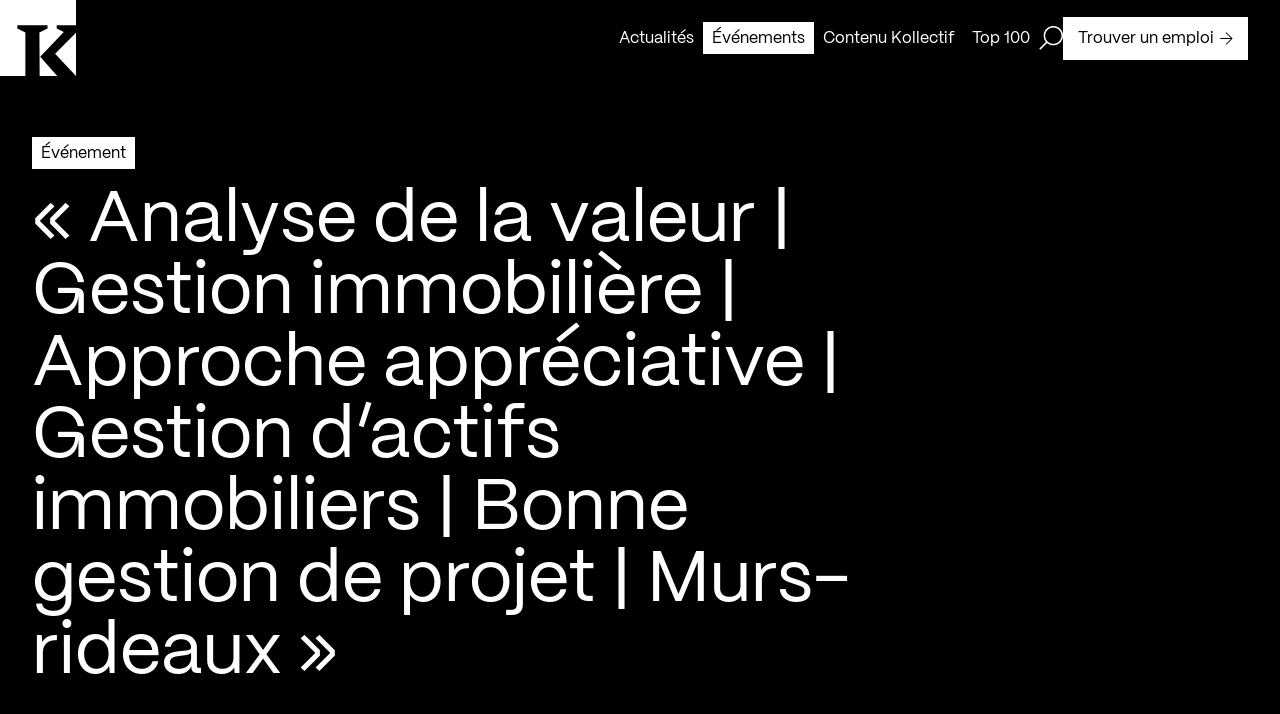

--- FILE ---
content_type: application/javascript; charset=UTF-8
request_url: https://kollectif.net/_nuxt/612b735.js
body_size: 1641
content:
!function(e){function r(data){for(var r,n,f=data[0],d=data[1],l=data[2],i=0,h=[];i<f.length;i++)n=f[i],Object.prototype.hasOwnProperty.call(o,n)&&o[n]&&h.push(o[n][0]),o[n]=0;for(r in d)Object.prototype.hasOwnProperty.call(d,r)&&(e[r]=d[r]);for(v&&v(data);h.length;)h.shift()();return c.push.apply(c,l||[]),t()}function t(){for(var e,i=0;i<c.length;i++){for(var r=c[i],t=!0,n=1;n<r.length;n++){var d=r[n];0!==o[d]&&(t=!1)}t&&(c.splice(i--,1),e=f(f.s=r[0]))}return e}var n={},o={73:0},c=[];function f(r){if(n[r])return n[r].exports;var t=n[r]={i:r,l:!1,exports:{}};return e[r].call(t.exports,t,t.exports,f),t.l=!0,t.exports}f.e=function(e){var r=[],t=o[e];if(0!==t)if(t)r.push(t[2]);else{var n=new Promise((function(r,n){t=o[e]=[r,n]}));r.push(t[2]=n);var c,script=document.createElement("script");script.charset="utf-8",script.timeout=120,f.nc&&script.setAttribute("nonce",f.nc),script.src=function(e){return f.p+""+{0:"d6e30ab",1:"b4d907a",2:"85e5a8b",3:"1f08b40",4:"58920cf",5:"db8d026",6:"16acd48",9:"745b4c1",10:"063aba7",11:"326d7ae",12:"91c212f",13:"2360ef1",14:"20f0471",15:"fe1a6c4",16:"6cdeb17",17:"6ef71f8",18:"6d5ba46",19:"28e848d",20:"fdc79ab",21:"ff284d0",22:"91cbc0a",23:"0653b48",24:"59fe2d3",25:"166c037",26:"cd2bbc7",27:"ef325f1",28:"98a86eb",29:"64d1145",30:"7302df7",31:"13288f2",32:"277af64",33:"e94d8d9",34:"97b6979",35:"15d1c8f",36:"cdca77a",37:"c50f719",38:"2d7bec7",39:"c71a306",40:"32f1089",41:"4794116",42:"c50e375",43:"5e897f0",44:"7e45057",45:"b3956a5",46:"dc102d5",47:"7530498",48:"9f2f20a",49:"f2a355d",50:"8431275",51:"bddb871",52:"8b74c70",53:"e565ff5",54:"8b8c74f",55:"04ce16f",56:"25a0141",57:"04cea70",58:"3fa0bcf",59:"96300f2",60:"4a07366",61:"0a2eac6",62:"e10e5ff",63:"ba8fdfb",64:"464cb65",65:"085cb49",66:"92a76ce",67:"755ea71",68:"eee4900",69:"9446a8e",70:"9779d27",71:"b6d2909",72:"e9f6cce",75:"ec3862c",76:"8ddf0c0",77:"41e04bb",78:"0d1da9c",79:"2576342",80:"64bd5e3",81:"9fbc2f6",82:"5e0e73b",83:"1e9758d",84:"df3ab17",85:"4257dfd",86:"aab0785",87:"7c69ab9",88:"ec4e914",89:"8168995"}[e]+".js"}(e);var d=new Error;c=function(r){script.onerror=script.onload=null,clearTimeout(l);var t=o[e];if(0!==t){if(t){var n=r&&("load"===r.type?"missing":r.type),c=r&&r.target&&r.target.src;d.message="Loading chunk "+e+" failed.\n("+n+": "+c+")",d.name="ChunkLoadError",d.type=n,d.request=c,t[1](d)}o[e]=void 0}};var l=setTimeout((function(){c({type:"timeout",target:script})}),12e4);script.onerror=script.onload=c,document.head.appendChild(script)}return Promise.all(r)},f.m=e,f.c=n,f.d=function(e,r,t){f.o(e,r)||Object.defineProperty(e,r,{enumerable:!0,get:t})},f.r=function(e){"undefined"!=typeof Symbol&&Symbol.toStringTag&&Object.defineProperty(e,Symbol.toStringTag,{value:"Module"}),Object.defineProperty(e,"__esModule",{value:!0})},f.t=function(e,r){if(1&r&&(e=f(e)),8&r)return e;if(4&r&&"object"==typeof e&&e&&e.__esModule)return e;var t=Object.create(null);if(f.r(t),Object.defineProperty(t,"default",{enumerable:!0,value:e}),2&r&&"string"!=typeof e)for(var n in e)f.d(t,n,function(r){return e[r]}.bind(null,n));return t},f.n=function(e){var r=e&&e.__esModule?function(){return e.default}:function(){return e};return f.d(r,"a",r),r},f.o=function(object,e){return Object.prototype.hasOwnProperty.call(object,e)},f.p="/_nuxt/",f.oe=function(e){throw console.error(e),e};var d=window.webpackJsonp=window.webpackJsonp||[],l=d.push.bind(d);d.push=r,d=d.slice();for(var i=0;i<d.length;i++)r(d[i]);var v=l;t()}([]);

--- FILE ---
content_type: application/javascript; charset=UTF-8
request_url: https://kollectif.net/_nuxt/745b4c1.js
body_size: 116
content:
(window.webpackJsonp=window.webpackJsonp||[]).push([[9],{748:function(t,n,e){"use strict";e.r(n);var l=e(6),component=Object(l.a)({},(function(){var t=this.$createElement,n=this._self._c||t;return n("svg",{attrs:{width:"18",height:"18",viewBox:"0 0 18 18",fill:"none",xmlns:"http://www.w3.org/2000/svg"}},[n("path",{attrs:{d:"M14.7285 1.90937L0.505891 1.90937L0.505891 0H18V17.5083H16.0922V3.24488L1.34903 18L0 16.6499L14.7285 1.90937Z",fill:"black"}})])}),[],!1,null,null,null);n.default=component.exports}}]);